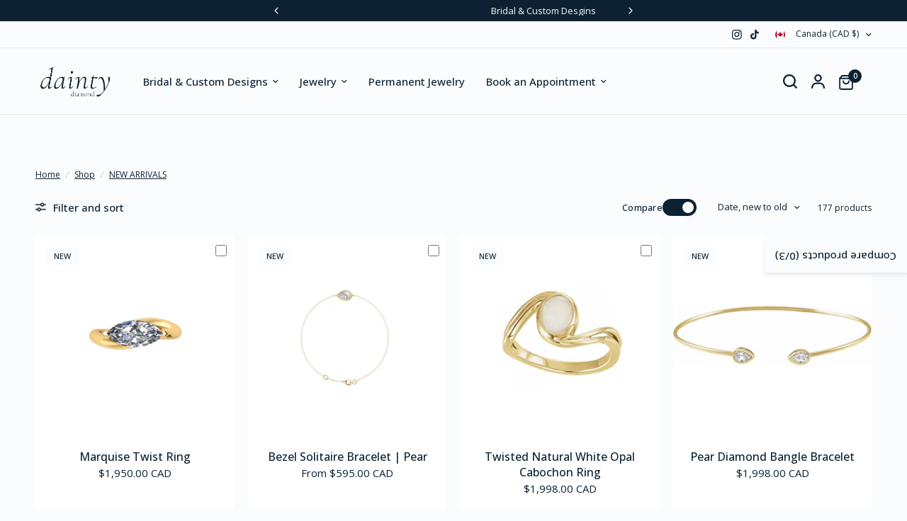

--- FILE ---
content_type: text/css
request_url: https://www.daintydiamond.co/cdn/shop/t/43/assets/facets.css?v=128493131981533993941764847653
body_size: 1988
content:
.facets .thb-filter-title span,.active-facets__button span,.active-facets__button--color:before,.thb-filter ul .filter-color,.thb-filter ul .filter-color:after,.thb-filter ul.list--boxed label{transition:all .25s cubic-bezier(.104,.204,.492,1)}.facets--bar{font-size:.8125rem;z-index:45}.facets--bar.facets--bar-inline{margin-bottom:10px}@media only screen and (min-width: 1068px){.facets--bar.facets--bar-inline{display:flex;flex-direction:row-reverse;gap:20px}}.facets--bar-right{display:inline-flex;width:100%;flex-wrap:wrap;justify-content:space-between;align-items:center}@media only screen and (min-width: 1068px){.facets--bar-right{margin-left:auto;width:auto;justify-content:unset}}.facets--bar-compare{display:inline-flex;gap:15px;align-items:center;margin-right:30px}.facets--bar-compare label{font-weight:var(--font-body-medium-weight, 500)}.facets--bar-compare .custom-checkbox{margin-right:0}.facets--bar .facets-toggle{display:flex;align-items:center;justify-content:center;font-size:.9375rem;font-weight:var(--font-body-medium-weight, 500);padding:9px 10px;color:var(--color-body, #2c2d2e);border:1px solid var(--color-form-border);border-radius:var(--input-border-radius, 6px);cursor:pointer}@media (hover: hover){.facets--bar .facets-toggle:hover{border-color:var(--color-body, #2c2d2e)}}.facets--bar .facets-toggle svg{width:15px;height:auto;margin-right:10px}.facets--bar .facets-toggle svg path{stroke:var(--color-body, #2c2d2e);stroke-width:.3px}[dir=rtl] .facets--bar .facets-toggle svg{margin-right:0;margin-left:10px}.facets--bar-left{display:inline-flex;margin-right:auto}.facets--bar-left-desktop{display:none}@media only screen and (min-width: 1068px){.facets--bar-left-desktop{display:inline-flex}}.facets--bar-left-desktop .facets-toggle{border:0;padding-left:0;padding-right:inherit}.facets--bar .thb-filter-sort{display:none}@media only screen and (min-width: 1068px){.facets--bar .thb-filter-sort{display:block}}.facets--bar .thb-filter-sort-count{text-align:right;margin-left:auto;display:flex;align-items:center;white-space:nowrap}.facets--bar .thb-filter-sort-count .thb-filter-sort{margin-right:25px}.facets--bar .thb-filter-sort-count .select{display:none;margin:0}@media only screen and (min-width: 1068px){.facets--bar .thb-filter-sort-count .select{display:block}}.facets--bar .thb-filter-sort-count .select-arrow{right:0}.facets--bar .thb-filter-sort-count select{font-weight:var(--font-body-bold-weight, 600);font-size:.75rem;line-height:1rem;letter-spacing:.1em;text-transform:uppercase;border:0;height:auto;padding-left:0;padding-top:0;padding-bottom:0}.facets--bar .facets__label{font-size:inherit;margin:0 0 0 30px}.facets--bar .facets__form{display:grid;grid-template-columns:1fr;align-items:center}@media only screen and (min-width: 1068px){.facets--bar .facets__form{grid-template-columns:auto 1fr;align-items:center;gap:20px}[dir=rtl] .facets--bar .facets__form{grid-template-columns:1fr auto}}.facets--bar-sticky{top:0;left:0;margin-left:-15px;width:calc(100% + 30px);padding:10px 15px;z-index:30;background:var(--bg-body, #f5f5f5);transform:translateZ(0)}.header-sticky--active .facets--bar-sticky{top:var(--header-height, 0)}.facets--bar-sticky:after{content:"";position:absolute;top:0;left:0;width:100%;bottom:0;z-index:-1;opacity:0;pointer-events:none;box-shadow:0 2px 5px #0000000f}@media only screen and (min-width: 1068px){.facets--bar-sticky{display:none}}.facets--bar-sticky.is-pinned{position:sticky}.facets--bar-sticky.is-pinned:after{opacity:1}.facets-desktop-container{display:none;min-height:65px}@media only screen and (min-width: 1068px){.facets-desktop-container{display:block;max-width:240px}}.facets-desktop-container .thb-filter-count .loading-overlay{left:auto;right:0}.facets-desktop-container .facets__form{position:sticky;top:20px;left:0}.header-sticky--active .facets-desktop-container .facets__form{top:var(--header-height, 0px);height:calc(100vh - var(--header-height, 0));scrollbar-width:none}.facets__label{font-size:.8125rem}.facets .thb-filter-count{margin:0 0 0 30px}.facets .thb-filter-count .facets__label{margin:0}.facets .thb-filter{width:100%;position:relative;border-bottom:1px solid var(--color-border, #dadce0)}.facets .thb-filter-title{letter-spacing:-.02em;position:relative;font-size:.9375rem;font-weight:var(--font-body-medium-weight, 500);line-height:1;display:flex;padding:20px 0;justify-content:space-between;align-items:center;cursor:pointer;color:var(--color-heading, #1a1c1d)}.facets .thb-filter-title span{display:inline-flex;margin-left:15px;transform:rotateX(180deg)}.facets .thb-filter-title::marker,.facets .thb-filter-title::-webkit-details-marker{display:none}.facets .thb-filter[open] .thb-filter-content{display:block}.facets .thb-filter[open] .thb-filter-title span{transform:rotateX(0)}.facets .thb-filter-content{padding-bottom:22px}.facets .thb-filter-content scroll-shadow{display:block;width:100%}.facets .thb-filter-content .count{margin-left:2px;font-size:.8125rem;opacity:.6;white-space:nowrap}.facets .thb-filter-content input[type=checkbox],.facets .thb-filter-content input[type=radio]{margin-right:7px;width:14px;height:14px}[dir=rtl] .facets .thb-filter-content input[type=checkbox],[dir=rtl] .facets .thb-filter-content input[type=radio]{margin-right:0;margin-left:7px}.facets .thb-filter-content ul{list-style:none;margin:0;padding:0;overflow-y:scroll;max-height:250px;scrollbar-width:none}.facets .thb-filter-content ul::-webkit-scrollbar{display:none}.facets .thb-filter-content .custom-checkbox[type=checkbox]{width:48px;height:24px}.facets .thb-filter-sort-count{display:flex;align-items:center;margin-left:auto}.facets .thb-filter-sort{display:flex;align-items:center}.facets .thb-filter-sort .select{margin-bottom:0}.facets .thb-filter-sort .select:after{right:0}.facets .thb-filter-sort select{margin-bottom:0;border:0;padding-left:0;font-size:.875rem}.facets .thb-filter label.facet-checkbox--disabled{cursor:not-allowed}.facets__mobile_form .thb-filter-content{--bg-body-rgb: $drawer-bg}.facets__mobile_form .thb-filter-sort{display:flex;align-items:center;justify-content:space-between;width:100%}.facets__mobile_form .thb-filter-sort .thb-filter-title{margin:0}.facets__mobile_form .thb-filter-sort .select{border:0;padding:0;margin:0}.facets__mobile_form .thb-filter-sort .select select{padding-left:0;padding-top:0;padding-bottom:0;border:0;height:auto}.facets__mobile_form .thb-filter-sort .select-arrow{right:0}.price_range .price-highest{display:block;font-size:.8125rem;margin-bottom:15px}.price_range .price_slider_amount{display:grid;grid-template-columns:1fr 12px 1fr;gap:12px;align-items:center}.price_range .price_slider_amount input{box-sizing:border-box;margin-bottom:0;height:42px;padding:11px 13px;flex:1;width:0}.price_range .price_slider_amount input::placeholder{color:rgba(var(--color-body-rgb),.3)}.price_range .price_slider_amount__single{display:flex;align-items:center;position:relative}.price_range .price_slider_amount__single .field-currency{font-size:.8125rem;position:absolute;display:flex;align-items:center;justify-content:center;opacity:.5;top:0;left:0;width:30px;height:100%;text-align:center}.price_range .price_slider_amount__single input{padding-left:30px;padding-right:13px;text-align:right}.price_slider{touch-action:none;-webkit-user-select:none;user-select:none;padding:0 9px}.price_slider_wrapper{display:block}.price_slider *{touch-action:none;-webkit-user-select:none;user-select:none}.price_slider .noUi-base,.price_slider .noUi-connects{height:4px;background:var(--color-border, #dadce0);position:relative;margin-bottom:25px;border-radius:2px}.price_slider .noUi-connect{height:100%;width:100%;background:var(--color-body, #2c2d2e)}.price_slider .noUi-origin{height:0;width:100%}.price_slider .noUi-connect,.price_slider .noUi-origin{will-change:transform;position:absolute;z-index:1;top:0;right:0;transform-origin:0 0;transform-style:preserve-3d;transform-style:flat}.price_slider.noUi-txt-dir-rtl.noUi-horizontal .noUi-origin{left:0;right:auto}.price_slider .noUi-handle{display:block;outline:none;position:absolute;top:-6px;right:-8px;width:16px;height:16px;border:1px solid var(--color-body, #2c2d2e);background:#fff;border-radius:8px;backface-visibility:hidden;cursor:pointer}.price_slider .noUi-handle .noUi-touch-area{height:100%;width:100%}.price_slider .noUi-handle:focus-visible{outline:2px solid #015ecc;outline-offset:2px}.price_slider.noUi-txt-dir-rtl.noUi-horizontal .noUi-handle{left:-8px;right:auto}.price_slider.noUi-rtl .noUi-value-horizontal{-webkit-transform:translate(50%,50%);transform:translate(50%,50%)}.facet-drawer{border-radius:0 var(--block-border-radius, 16px) var(--block-border-radius, 16px) 0}.facet-drawer .side-panel-inner{display:grid;grid-template-rows:auto 1fr auto;height:100vh}.facet-drawer .side-panel-content{overflow-y:auto}.facet-drawer .side-panel-footer{border-top:1px solid var(--color-border, #dadce0);display:grid;grid-template-columns:1fr 1fr;gap:7px;padding:20px}.facet-drawer .side-panel-footer>div{display:flex;align-items:center;justify-content:center}.facet-drawer .side-panel-footer .text-button{font-size:.75rem;text-transform:uppercase;letter-spacing:.1em}.thb-filter-count.loading .facets__label{opacity:0}.thb-filter-count .facets__label{margin:0}.thb-filter-count .facets__label{font-size:.75rem;margin-top:10px}.thb-filter-count .loading-overlay{width:18px;height:18px;left:auto;right:0}.thb-filter-count.mobile-filter-count .loading-overlay{left:0;transform:translateY(-50%)}.active-facets{display:flex;flex-wrap:wrap;font-size:.8125rem;gap:6px;margin:10px auto 10px 0}.active-facets__button{border:1px solid var(--color-border, #dadce0);height:32px;border-radius:500px;display:inline-flex;align-items:center;padding:6px 0 6px 15px;color:var(--color-body, #2c2d2e)}[dir=rtl] .active-facets__button{padding:6px 15px 6px 0}.active-facets__button span{display:flex;align-items:center;justify-content:center;min-width:30px;height:100%}.active-facets__button:hover{color:var(--color-body, #2c2d2e);border-color:var(--color-body, #2c2d2e)}.active-facets__button--color{position:relative;padding-left:34px}.active-facets__button--color:before{content:"";display:block;position:absolute;top:50%;left:9px;right:0;bottom:0;margin-top:-8px;width:16px;height:16px;border-radius:50%;background-size:cover;background-color:var(--bg-color, "black");background-image:var(--option-color-image)}.active-facets__button-remove{font-size:.8125rem;margin-left:7px;color:var(--color-accent)}[dir=rtl] .active-facets__button-remove{margin-left:0;margin-right:7px}.active-facets__button-remove:only-child{display:none}.thb-filter ul label{font-size:.9375rem;word-break:break-all}.thb-filter ul .filter-color{display:none;width:16px;height:16px;position:relative;border-radius:50%;margin:1px 9px 1px 1px}[dir=rtl] .thb-filter ul .filter-color{margin:1px 1px 1px 9px}.thb-filter ul .filter-color:before{display:block;border-radius:50%;overflow:hidden;position:absolute;width:100%;height:100%;top:0;background:linear-gradient(to bottom right,transparent calc(50% - 1px),var(--color-form-border),transparent calc(50% + 1px)) no-repeat;z-index:1}.thb-filter ul .filter-color:after{content:"";display:block;position:absolute;top:0;left:0;right:0;bottom:0;border-radius:50%;background-size:cover;background-color:var(--bg-color, "black");background-image:var(--option-color-image)}.thb-filter ul.list-color .filter-color{display:inline-flex}.thb-filter ul.list-color input{clip:rect(0,0,0,0);overflow:hidden;position:absolute;height:1px;width:1px}.thb-filter ul.list-color input:checked+label .filter-color{box-shadow:0 0 0 1px var(--color-body, #2c2d2e)}.thb-filter ul.list-color input:checked+label .filter-color:after{top:2px;right:2px;bottom:2px;left:2px}.thb-filter ul.list-color input:hover+label .filter-color{box-shadow:0 0 0 1px var(--color-form-border)}.thb-filter ul.list-color input:hover+label .filter-color:after{top:3px;left:3px;right:3px;bottom:3px}.thb-filter ul.list-color input:checked:hover+label .filter-color{box-shadow:0 0 0 1px var(--color-body, #2c2d2e)}.thb-filter ul.list-color input:checked:hover+label .filter-color:after{top:4px;left:4px;right:4px;bottom:4px}.thb-filter ul.list-color input:disabled+label .filter-color:before{content:""}.thb-filter ul.list-color input:disabled+label .filter-color:after{opacity:.4}.thb-filter ul.list-color input:focus-visible+label .filter-color{box-shadow:0 0 0 2px #015ecc inset}.thb-filter ul.list-color label{display:inline-flex;align-items:center;position:relative;cursor:pointer;z-index:4}.thb-filter ul.list--boxed{display:grid;gap:5px;grid-template-columns:repeat(var(--max-boxes, 2),1fr);max-height:none}.thb-filter ul.list--boxed label{width:100%;height:100%;border:1px solid var(--color-border, #dadce0);border-radius:var(--input-border-radius, 6px);display:inline-flex;align-items:center;padding:5px;justify-content:center;font-size:.8125rem;cursor:pointer}.thb-filter ul.list--boxed label:hover{border-color:var(--color-body, #2c2d2e)}.thb-filter ul.list--boxed input{clip:rect(0,0,0,0);overflow:hidden;position:absolute;height:1px;width:1px}.thb-filter ul.list--boxed input:checked+label{border-color:var(--color-body, #2c2d2e);background-color:var(--color-body, #2c2d2e);color:var(--bg-body, #f5f5f5)}.thb-filter ul.list--boxed .count{font-size:.625rem}
/*# sourceMappingURL=/cdn/shop/t/43/assets/facets.css.map?v=128493131981533993941764847653 */


--- FILE ---
content_type: text/css
request_url: https://www.daintydiamond.co/cdn/shop/t/43/assets/compare.css?v=125663910517448825281764847653
body_size: 122
content:
.product-compare-modal{transition:all .25s cubic-bezier(.104,.204,.492,1)}.product-compare-modal__content,.compare-drawer--list-item{isolation:isolate;border-radius:var(--block-border-radius, 16px)}.product-compare-modal__content,.compare-toggle{box-shadow:0 4px 6px #00000014}.product-compare-modal{box-sizing:border-box;opacity:0;position:fixed;visibility:hidden;z-index:-1;margin:0 auto;top:0;left:0;width:100%;padding:70px 30px;background:rgba(var(--color-overlay-rgb),.4);backdrop-filter:blur(3px);-webkit-backdrop-filter:blur(3px);height:100%}.product-compare-modal[open]{opacity:1;visibility:visible;z-index:101}.product-compare-modal__content{overflow:auto;max-height:80vh;max-width:clamp(300px,90vw,800px);margin:0 auto;left:50%;transform:translate3d(-50%,-50%,0);width:100%;position:absolute;top:50%;display:flex;flex-direction:column;background:var(--color-drawer-bg, #fff);box-shadow:0 4px 40px #00000040}.product-compare-modal__content-info{padding:25px;background-color:var(--bg-body, #f5f5f5);overflow-y:auto;width:100%;color:var(--color-body, #2c2d2e)}@media only screen and (min-width: 768px){.product-compare-modal__content-info{padding:50px}}.compare-toggle{display:none;position:fixed;right:-1px;top:50%;padding:20px 16px 20px 15px;writing-mode:vertical-rl;white-space:nowrap;inline-size:fit-content;transform:translateY(-50%);background-color:var(--color-drawer-bg, #fff);color:var(--color-body, #2c2d2e);z-index:30;border-radius:var(--block-border-radius, 16px) 0 0 var(--block-border-radius, 16px)}.compare-toggle--text{display:block;transform:rotate(180deg);transition:none!important}.compare-toggle--active{display:block}.compare-counter{transition:none!important}.compare-start{width:100%}.compare-drawer-inner{display:flex;flex-direction:column;height:100%}.compare-drawer-content{flex:1;overflow-y:auto}.compare-drawer-footer{display:flex;flex-direction:column;gap:15px;align-items:center}.compare-drawer--list{display:grid;gap:10px}.compare-drawer--list .product-card-small{width:100%;margin-bottom:0}.compare-drawer--list-item{border:1px dashed var(--color-border, #dadce0);height:100px;width:100%}.product-compare-modal__toggle{position:absolute;top:50%;right:30px;margin-top:-7px}.product-compare-modal__content{max-width:90vw;width:auto}@media only screen and (min-width: 768px){.product-compare-modal__content{min-width:800px}}.product-compare-modal__content scroll-shadow{flex:1;display:flex;width:100%;overflow:hidden}.product-compare-modal__content-info{padding-top:0}.product-compare-modal__content-info table:last-child{margin-bottom:0}.product-compare-modal__content-header{display:flex;align-items:center;justify-content:center;height:73px;text-align:center;position:sticky;background-color:var(--bg-body, #f5f5f5);top:0;left:0;flex-shrink:0}.product-compare-modal__content-header h5{color:inherit;margin:0}
/*# sourceMappingURL=/cdn/shop/t/43/assets/compare.css.map?v=125663910517448825281764847653 */


--- FILE ---
content_type: text/css
request_url: https://www.daintydiamond.co/cdn/shop/t/43/assets/compare-lightbox.css?v=91252892321827873651764847653
body_size: -317
content:
.compare-lightbox{display:block;min-height:250px}.compare-lightbox--data{--column-width: 255px;display:grid;gap:10px;grid-auto-flow:column;grid-auto-columns:minmax(var(--column-width),1fr);overflow-x:auto;grid-template-columns:repeat(auto-fill,var(--column-width));scroll-snap-type:x mandatory;margin-left:-25px;width:calc(100% + 50px);padding:0 25px;font-size:.875rem}@media only screen and (min-width: 768px){.compare-lightbox--data{gap:20px;margin:0;width:100%;padding:0;--column-width: 255px}}.compare-lightbox.loading .compare-lightbox--date{opacity:.7;pointer-events:none}.compare-lightbox--table{display:block;width:auto;max-width:255px;scroll-snap-align:center}.compare-lightbox--row{margin-bottom:20px}.compare-lightbox--row .product-card{height:100%;margin-bottom:0}.compare-lightbox--row .rte>*:last-child{margin-bottom:0}.compare-lightbox--fields{border:1px solid var(--color-border, #dadce0);border-radius:var(--block-border-radius, 16px)}.compare-lightbox--fields .compare-lightbox--row{padding:13px 15px;margin:0}.compare-lightbox--fields .compare-lightbox--row:nth-child(2n){background-color:rgba(var(--color-body-rgb),.05)}.compare-lightbox--header{font-weight:var(--font-body-medium-weight, 500);margin-bottom:5px}
/*# sourceMappingURL=/cdn/shop/t/43/assets/compare-lightbox.css.map?v=91252892321827873651764847653 */


--- FILE ---
content_type: text/javascript
request_url: https://www.daintydiamond.co/cdn/shop/t/43/assets/product-compare-table.js?v=16581476209354023361764847654
body_size: 26
content:
if(!customElements.get("product-compare-table")){class ProductCompareTable extends HTMLElement{constructor(){super()}connectedCallback(){this.container=this.querySelector(".compare-lightbox--data"),this.addEventListeners()}addEventListeners(){this.addEventListener("render-product-compare-modal",this.renderTable.bind(this))}renderTable(){this.classList.add("loading"),this.handles=this.getCompareHandles(),this.fetchProducts()}getSelectedProducts(){return JSON.parse(window.localStorage.getItem("compare-products-vision"))||[]}getCompareHandles(){const{searchParams}=new URL(window.location),handles=searchParams.get("compare");return typeof handles=="string"&&handles!==""?handles.split(","):[]}async fetchProducts(){let compareProducts=this.getSelectedProducts(),returnHtml="",returnArray=[];await Promise.all(compareProducts.map(async product=>{await fetch(`${product.url}?view=compare`,{method:"GET"}).then(response=>response.text()).then(response=>{returnArray[product.id]=this.getSectionInnerHTML(response,".compare-lightbox--data")})})).finally(()=>{this.classList.remove("loading")}),compareProducts.forEach((product,i)=>{returnHtml+=returnArray[product.id]}),this.container.style.setProperty("--columns",compareProducts.length),this.container.innerHTML=returnHtml,this.equalHeights()}getSectionInnerHTML(html,selector){return new DOMParser().parseFromString(html,"text/html").querySelector(selector).innerHTML}equalHeights(){for(let i=0;i<10;i++)this.equalizeTableRowHeightAcrossTables(i)}equalizeTableRowHeightAcrossTables(rowPosition){const tables=this.container.querySelectorAll(".compare-lightbox--table"),heights=[];tables.forEach(table=>{const rows=table.querySelectorAll(".compare-lightbox--row");if(rows.length>rowPosition){const rowHeight=rows[rowPosition].clientHeight;(heights.length===0||rowHeight>heights[rowPosition])&&(heights[rowPosition]=rowHeight)}}),tables.forEach(table=>{const rows=table.querySelectorAll(".compare-lightbox--row");rows.length>rowPosition&&(rows[rowPosition].style.height=heights[rowPosition]+"px")})}}customElements.define("product-compare-table",ProductCompareTable)}
//# sourceMappingURL=/cdn/shop/t/43/assets/product-compare-table.js.map?v=16581476209354023361764847654


--- FILE ---
content_type: text/javascript
request_url: https://www.daintydiamond.co/cdn/shop/t/43/assets/product-compare-panel.js?v=6107993026432283401764847654
body_size: 291
content:
if(!customElements.get("product-compare-panel")){class ProductComparePanel extends HTMLElement{constructor(){super(),this.toggle=this.querySelector(".compare-toggle"),this.drawer=this.querySelector(".compare-drawer"),this.clear=this.querySelector(".compare-clear"),this.start=this.querySelector(".compare-start"),this.modal=this.querySelector(".product-compare-modal"),this.table=this.querySelector("product-compare-table"),this.max=Number(this.dataset.max),this.href=""}connectedCallback(){setTimeout(()=>this.toggle.classList.add("compare-toggle--active"),250),this.addEventListeners(),this.updateCompareCheckboxes(),this.updateCompareCounters(),this.updateStartButton()}addEventListeners(){this.toggle.addEventListener("click",this.onButtonClick.bind(this)),this.drawer.addEventListener("click",this.onRemoveClick.bind(this)),this.clear.addEventListener("click",this.onClearClick.bind(this)),this.start.addEventListener("click",this.onStartClick.bind(this)),document.addEventListener("change",this.onCheckboxClick.bind(this))}getSelectedProducts(){return JSON.parse(localStorage.getItem("compare-products-vision"))||[]}addToCompare(productId,productUrl,productHandle){const compareProducts=this.getSelectedProducts();compareProducts.some(product=>product.id===productId)||(compareProducts.push({id:productId,url:productUrl,handle:productHandle}),localStorage.setItem("compare-products-vision",JSON.stringify(compareProducts)),this.updateCompareComponents())}removeFromCompare(productId){const compareProducts=this.getSelectedProducts().filter(product=>product.id!==productId);localStorage.setItem("compare-products-vision",JSON.stringify(compareProducts)),this.updateCompareComponents()}updateStartButton(){this.start.disabled=!this.getCompareCount()}onCheckboxClick(event){if(event.target.classList.contains("product-card-compare--checkbox")){const{productId,productUrl,productHandle}=event.target.dataset;event.target.checked?this.getCompareCount()<this.max&&this.addToCompare(productId,productUrl,productHandle):this.removeFromCompare(productId)}}updateCompareCheckboxes(){const compareProducts=this.getSelectedProducts(),compareCount=this.getCompareCount();document.querySelectorAll(".product-card-compare--checkbox").forEach(checkbox=>{const isChecked=compareProducts.some(product=>product.id===checkbox.dataset.productId);checkbox.checked=isChecked,checkbox.disabled=!isChecked&&compareCount>=this.max})}onRemoveClick(event){if(event.target.classList.contains("compare-remove")){const productId=event.target.dataset.productId;this.removeFromCompare(productId),event.target.closest("product-card-small").remove()}}onClearClick(){this.getSelectedProducts().forEach(product=>this.removeFromCompare(product.id)),this.drawer.querySelector(".compare-drawer--list").innerHTML='<div class="compare-drawer--list-item"></div>'.repeat(this.max),this.closeDrawer()}onStartClick(){this.modal.show(),this.table.dispatchEvent(new CustomEvent("render-product-compare-modal",{bubbles:!0}))}openDrawer(){this.drawer.removeAttribute("inert"),this.drawer.focus(),this.drawer.classList.add("active"),document.body.classList.add("open-cc")}closeDrawer(){this.drawer.setAttribute("inert",""),this.drawer.blur(),this.drawer.classList.remove("active"),document.body.classList.remove("open-cc")}onButtonClick(){this.renderProducts(),this.openDrawer()}getCompareCount(){return this.getSelectedProducts().length}updateCompareCounters(){const count=this.getCompareCount();document.querySelectorAll(".compare-counter").forEach(counter=>{counter.textContent=count})}async renderProducts(){const compareProducts=this.getSelectedProducts(),returnHtml=(await Promise.all(compareProducts.map(async product=>{const data=await(await fetch(`${product.url}?sections=product-compare-card`)).json();return this.getSectionInnerHTML(data["product-compare-card"],".shopify-section")}))).join("")+'<div class="compare-drawer--list-item"></div>'.repeat(this.max-compareProducts.length);this.drawer.querySelector(".compare-drawer--list").innerHTML=returnHtml}getSectionInnerHTML(html,selector){return new DOMParser().parseFromString(html,"text/html").querySelector(selector).innerHTML}updateCompareComponents(){this.updateCompareCheckboxes(),this.updateCompareCounters(),this.updateStartButton()}}customElements.define("product-compare-panel",ProductComparePanel)}
//# sourceMappingURL=/cdn/shop/t/43/assets/product-compare-panel.js.map?v=6107993026432283401764847654
